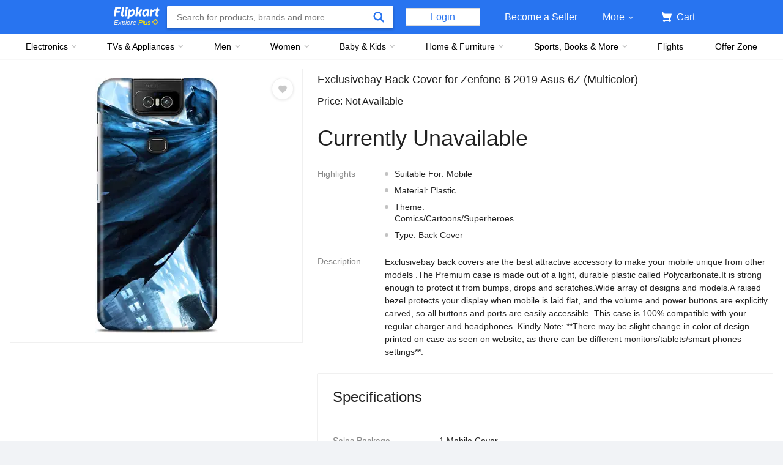

--- FILE ---
content_type: image/svg+xml
request_url: https://static-assets-web.flixcart.com/fk-p-linchpin-web/fk-cp-zion/img/shield_b33c0c.svg
body_size: 437
content:
<svg width="31" height="38" viewBox="0 0 31 38" xmlns="http://www.w3.org/2000/svg" xmlns:xlink="http://www.w3.org/1999/xlink"><title>shield (1)</title><defs><path d="M14.436 0L0 6.545v9.82C0 25.444 6.16 33.937 14.436 36c8.277-2.062 14.436-10.555 14.436-19.636v-9.82L14.436 0z" id="a"/><filter x="-50%" y="-50%" width="200%" height="200%" filterUnits="objectBoundingBox" id="b"><feOffset dx="1" dy="1" in="SourceAlpha" result="shadowOffsetOuter1"/><feGaussianBlur stdDeviation=".5" in="shadowOffsetOuter1" result="shadowBlurOuter1"/><feColorMatrix values="0 0 0 0 0 0 0 0 0 0 0 0 0 0 0 0 0 0 0.14 0" in="shadowBlurOuter1"/></filter><path d="M13.436.394L.863 6.07v8.51c0 7.875 5.364 15.238 12.573 17.026 7.208-1.788 12.573-9.15 12.573-17.025V6.07L13.435.393z" id="d"/></defs><g fill="none" fill-rule="evenodd"><mask id="c" fill="#fff"><use xlink:href="#a"/></mask><use fill="#000" filter="url(#b)" xlink:href="#a"/><use fill="#FFF" xlink:href="#a"/><g transform="translate(1 2)" mask="url(#c)"><mask id="e" fill="#fff"><use xlink:href="#d"/></mask><use fill="#676767" xlink:href="#d"/><path stroke="#FFF" stroke-width="2" mask="url(#e)" d="M7.376 15.484l3.81 3.547L20 10.218"/></g><path fill="#000" opacity=".02" mask="url(#c)" d="M14.5-1h16v38h-16z"/></g></svg>